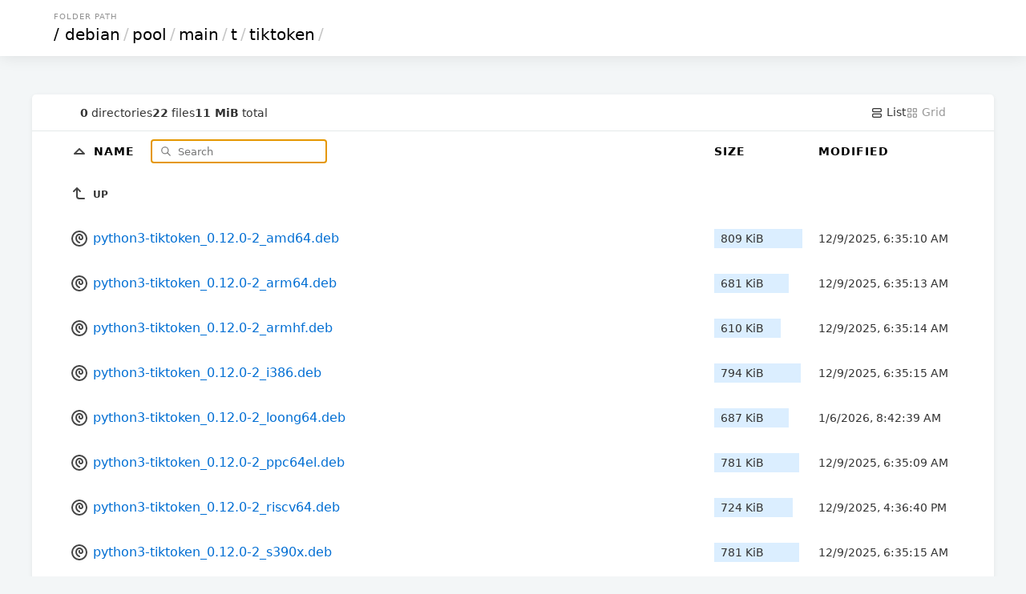

--- FILE ---
content_type: text/html; charset=utf-8
request_url: http://mirror.sjtu.edu.cn/debian/pool/main/t/tiktoken/
body_size: 9456
content:

<!DOCTYPE html>
<html>
	<head>
		<title>tiktoken</title>
		<link rel="canonical" href="/debian/pool/main/t/tiktoken/"  />
		<meta charset="utf-8">
		<meta name="color-scheme" content="light dark">
		<meta name="viewport" content="width=device-width, initial-scale=1.0">
<style nonce="979ff42a-323f-4d0a-a9e5-a8e9fdf3b721">
* { padding: 0; margin: 0; box-sizing: border-box; }

body {
	font-family: Inter, system-ui, sans-serif;
	font-size: 16px;
	text-rendering: optimizespeed;
	background-color: #f3f6f7;
	min-height: 100vh;
}

img,
svg {
	vertical-align: middle;
	z-index: 1;
}

img {
	max-width: 100%;
	max-height: 100%;
	border-radius: 5px;
}

td img {
	max-width: 1.5em;
	max-height: 2em;
	object-fit: cover;
}

body,
a,
svg,
.layout.current,
.layout.current svg,
.go-up {
	color: #333;
	text-decoration: none;
}

#layout-list, #layout-grid {
	cursor: pointer;
}

.wrapper {
	max-width: 1200px;
	margin-left: auto;
	margin-right: auto;
}

header,
.meta {
	padding-left: 5%;
	padding-right: 5%;
}

td a {
	color: #006ed3;
	text-decoration: none;
}

td a:hover {
	color: #0095e4;
}

td a:visited {
	color: #800080;
}

td a:visited:hover {
	color: #b900b9;
}

th:first-child,
td:first-child {
	width: 5%;
}

th:last-child,
td:last-child {
	width: 5%;
}

.size,
.timestamp {
	font-size: 14px;
}

.grid .size {
	font-size: 12px;
	margin-top: .5em;
	color: #496a84;
}

header {
	padding-top: 15px;
	padding-bottom: 15px;
	box-shadow: 0px 0px 20px 0px rgb(0 0 0 / 10%);
}

.breadcrumbs {
	text-transform: uppercase;
	font-size: 10px;
	letter-spacing: 1px;
	color: #939393;
	margin-bottom: 5px;
	padding-left: 3px;
}

h1 {
	font-size: 20px;
	font-family: Poppins, system-ui, sans-serif;
	font-weight: normal;
	white-space: nowrap;
	overflow-x: hidden;
	text-overflow: ellipsis;
	color: #c5c5c5;
}

h1 a,
th a {
	color: #000;
}

h1 a {
	padding: 0 3px;
	margin: 0 1px;
}

h1 a:hover {
	background: #ffffc4;
}

h1 a:first-child {
	margin: 0;
}

header,
main {
	background-color: white;
}

main {
	margin: 3em auto 0;
	border-radius: 5px;
	box-shadow: 0 2px 5px 1px rgb(0 0 0 / 5%);
}

.meta {
	display: flex;
	gap: 1em;
	font-size: 14px;
	border-bottom: 1px solid #e5e9ea;
	padding-top: 1em;
	padding-bottom: 1em;
}

#summary {
	display: flex;
	gap: 1em;
	align-items: center;
	margin-right: auto;
}

.filter-container {
	position: relative;
	display: inline-block;
	margin-left: 1em;
}

#search-icon {
	color: #777;
	position: absolute;
	height: 1em;
	top: .6em;
	left: .5em;
}

#filter {
	padding: .5em 1em .5em 2.5em;
	border: none;
	border: 1px solid #CCC;
	border-radius: 5px;
	font-family: inherit;
	position: relative;
	z-index: 2;
	background: none;
}

.layout,
.layout svg {
	color: #9a9a9a;
}

table {
	width: 100%;
	border-collapse: collapse;
}

tbody tr,
tbody tr a,
.entry a {
	transition: all .15s;
}

tbody tr:hover,
.grid .entry a:hover {
	background-color: #f4f9fd;
}

th,
td {
	text-align: left;
}

th {
	position: sticky;
	top: 0;
	background: white;
	white-space: nowrap;
	z-index: 2;
	text-transform: uppercase;
	font-size: 14px;
	letter-spacing: 1px;
	padding: .75em 0;
}

td {
	white-space: nowrap;
}

td:nth-child(2) {
	width: 75%;
}

td:nth-child(2) a {
	padding: 1em 0;
	display: block;
}

td:nth-child(3),
th:nth-child(3) {
	padding: 0 20px 0 20px;
	min-width: 150px;
}

td .go-up {
	text-transform: uppercase;
	font-size: 12px;
	font-weight: bold;
}

.name,
.go-up {
	word-break: break-all;
	overflow-wrap: break-word;
	white-space: pre-wrap;
}

.listing .icon-tabler {
	color: #454545;
}

.listing .icon-tabler-folder-filled {
	color: #ffb900 !important;
}

.sizebar {
	position: relative;
	padding: 0.25rem 0.5rem;
	display: flex;
}

.sizebar-bar {
	background-color: #dbeeff;
	position: absolute;
	top: 0;
	right: 0;
	bottom: 0;
	left: 0;
	z-index: 0;
	height: 100%;
	pointer-events: none;
}

.sizebar-text {
	position: relative;
	z-index: 1;
	overflow: hidden;
	text-overflow: ellipsis;
	white-space: nowrap;
}

.grid {
	display: grid;
	grid-template-columns: repeat(auto-fill, minmax(16em, 1fr));
	gap: 2px;
}

.grid .entry {
	position: relative;
	width: 100%;
}

.grid .entry a {
	display: flex;
	flex-direction: column;
	align-items: center;
	justify-content: center;
	padding: 1.5em;
	height: 100%;
}

.grid .entry svg {
	width: 75px;
	height: 75px;
}

.grid .entry img {
	max-height: 200px;
	object-fit: cover;
}

.grid .entry .name {
	margin-top: 1em;
}

footer {
	padding: 40px 20px;
	font-size: 12px;
	text-align: center;
}

.caddy-logo {
	display: inline-block;
	height: 2.5em;
	margin: 0 auto;
}

@media (max-width: 600px) {
	.hideable {
		display: none;
	}

	td:nth-child(2) {
		width: auto;
	}

	th:nth-child(3),
	td:nth-child(3) {
		padding-right: 5%;
		text-align: right;
	}

	h1 {
		color: #000;
	}

	h1 a {
		margin: 0;
	}

	#filter {
		max-width: 100px;
	}

	.grid .entry {
		max-width: initial;
	}
}


@media (prefers-color-scheme: dark) {
	html {
		background: black; /* overscroll */
	}

	body {
		background: linear-gradient(180deg, rgb(34 50 66) 0%, rgb(26 31 38) 100%);
		background-attachment: fixed;
	}

	body,
	a,
	svg,
	.layout.current,
	.layout.current svg,
	.go-up {
		color: #ccc;
	}

	h1 a,
	th a {
		color: white;
	}

	h1 {
		color: white;
	}

	h1 a:hover {
		background: hsl(213deg 100% 73% / 20%);
	}

	header,
	main,
	.grid .entry {
		background-color: #101720;
	}

	tbody tr:hover,
	.grid .entry a:hover {
		background-color: #162030;
		color: #fff;
	}

	th {
		background-color: #18212c;
	}

	td a,
	.listing .icon-tabler {
		color: #abc8e3;
	}

	td a:hover,
	td a:hover .icon-tabler {
		color: white;
	}

	td a:visited {
		color: #cd53cd;
	}

	td a:visited:hover {
		color: #f676f6;
	}

	#search-icon {
		color: #7798c4;
	}

	#filter {
		color: #ffffff;
		border: 1px solid #29435c;
	}

	.meta {
		border-bottom: 1px solid #222e3b;
	}

	.sizebar-bar {
		background-color: #1f3549;
	}

	.grid .entry a {
		background-color: #080b0f;
	}

	#Wordmark path,
	#R path {
		fill: #ccc !important;
	}
	#R circle {
		stroke: #ccc !important;
	}
}

</style>
</head>
<body>
	<header>
		<div class="wrapper">
			<div class="breadcrumbs">Folder Path</div>
				<h1>
					<a href="../../../../../">/</a><a href="../../../../">debian</a>/<a href="../../../">pool</a>/<a href="../../">main</a>/<a href="../">t</a>/<a href="">tiktoken</a>/
				</h1>
			</div>
		</header>
		<div class="wrapper">
			<main>
				<div class="meta">
					<div id="summary">
						<span class="meta-item">
							<b>0</b> directories
						</span>
						<span class="meta-item">
							<b>22</b> files
						</span>
						<span class="meta-item">
							<b>11 MiB</b> total
						</span>
					</div>
					<a id="layout-list" class='layoutcurrent'>
						<svg xmlns="http://www.w3.org/2000/svg" class="icon icon-tabler icon-tabler-layout-list" width="16" height="16" viewBox="0 0 24 24" stroke-width="2" stroke="currentColor" fill="none" stroke-linecap="round" stroke-linejoin="round">
							<path stroke="none" d="M0 0h24v24H0z" fill="none"/>
							<path d="M4 4m0 2a2 2 0 0 1 2 -2h12a2 2 0 0 1 2 2v2a2 2 0 0 1 -2 2h-12a2 2 0 0 1 -2 -2z"/>
							<path d="M4 14m0 2a2 2 0 0 1 2 -2h12a2 2 0 0 1 2 2v2a2 2 0 0 1 -2 2h-12a2 2 0 0 1 -2 -2z"/>
						</svg>
						List
					</a>
					<a id="layout-grid" class='layout'>
						<svg xmlns="http://www.w3.org/2000/svg" class="icon icon-tabler icon-tabler-layout-grid" width="16" height="16" viewBox="0 0 24 24" stroke-width="2" stroke="currentColor" fill="none" stroke-linecap="round" stroke-linejoin="round">
							<path stroke="none" d="M0 0h24v24H0z" fill="none"/>
							<path d="M4 4m0 1a1 1 0 0 1 1 -1h4a1 1 0 0 1 1 1v4a1 1 0 0 1 -1 1h-4a1 1 0 0 1 -1 -1z"/>
							<path d="M14 4m0 1a1 1 0 0 1 1 -1h4a1 1 0 0 1 1 1v4a1 1 0 0 1 -1 1h-4a1 1 0 0 1 -1 -1z"/>
							<path d="M4 14m0 1a1 1 0 0 1 1 -1h4a1 1 0 0 1 1 1v4a1 1 0 0 1 -1 1h-4a1 1 0 0 1 -1 -1z"/>
							<path d="M14 14m0 1a1 1 0 0 1 1 -1h4a1 1 0 0 1 1 1v4a1 1 0 0 1 -1 1h-4a1 1 0 0 1 -1 -1z"/>
						</svg>
						Grid
					</a>
				</div>
				<div class='listing'>
				<table aria-describedby="summary">
					<thead>
					<tr>
						<th></th>
						<th>
							<a href="?sort=namedirfirst&order=desc" class="icon">
								<svg xmlns="http://www.w3.org/2000/svg" class="icon icon-tabler icon-tabler-caret-up" width="24" height="24" viewBox="0 0 24 24" stroke-width="2" stroke="currentColor" fill="none" stroke-linecap="round" stroke-linejoin="round">
									<path stroke="none" d="M0 0h24v24H0z" fill="none"/>
									<path d="M18 14l-6 -6l-6 6h12"/>
								</svg>
							</a>
							<a href="?sort=name&order=asc">
								Name
							</a>

							<div class="filter-container">
								<svg id="search-icon" xmlns="http://www.w3.org/2000/svg" class="icon icon-tabler icon-tabler-search" width="24" height="24" viewBox="0 0 24 24" stroke-width="2" stroke="currentColor" fill="none" stroke-linecap="round" stroke-linejoin="round">
									<path stroke="none" d="M0 0h24v24H0z" fill="none"/>
									<path d="M10 10m-7 0a7 7 0 1 0 14 0a7 7 0 1 0 -14 0"/>
									<path d="M21 21l-6 -6"/>
								</svg>
								<input type="search" placeholder="Search" id="filter">
							</div>
						</th>
						<th>
							<a href="?sort=size&order=asc">
								Size
							</a>
						</th>
						<th class="hideable">
							<a href="?sort=time&order=asc">
								Modified
							</a>
						</th>
						<th class="hideable"></th>
					</tr>
					</thead>
					<tbody>
					<tr>
						<td></td>
						<td>
							<a href="..">
								<svg xmlns="http://www.w3.org/2000/svg" class="icon icon-tabler icon-tabler-corner-left-up" width="24" height="24" viewBox="0 0 24 24" stroke-width="2" stroke="currentColor" fill="none" stroke-linecap="round" stroke-linejoin="round">
									<path stroke="none" d="M0 0h24v24H0z" fill="none"/>
									<path d="M18 18h-6a3 3 0 0 1 -3 -3v-10l-4 4m8 0l-4 -4"/>
								</svg>
								<span class="go-up">Up</span>
							</a>
						</td>
						<td></td>
						<td class="hideable"></td>
						<td class="hideable"></td>
					</tr>
					<tr class="file">
						<td></td>
						<td>
							<a href="./python3-tiktoken_0.12.0-2_amd64.deb">
								
	<svg xmlns="http://www.w3.org/2000/svg" class="icon icon-tabler icon-tabler-brand-debian" width="24" height="24" viewBox="0 0 24 24" stroke-width="2" stroke="currentColor" fill="none" stroke-linecap="round" stroke-linejoin="round">
		<path stroke="none" d="M0 0h24v24H0z" fill="none"/>
		<path d="M12 17c-2.397 -.943 -4 -3.153 -4 -5.635c0 -2.19 1.039 -3.14 1.604 -3.595c2.646 -2.133 6.396 -.27 6.396 3.23c0 2.5 -2.905 2.121 -3.5 1.5c-.595 -.621 -1 -1.5 -.5 -2.5"/>
		<path d="M12 12m-9 0a9 9 0 1 0 18 0a9 9 0 1 0 -18 0"/>
	</svg>
								<span class="name">python3-tiktoken_0.12.0-2_amd64.deb</span>
							</a>
						</td>
						<td class="size" data-size="827980">
							<div class="sizebar">
								<div class="sizebar-bar"></div>
								<div class="sizebar-text">
									809 KiB
								</div>
							</div>
						</td>
						<td class="timestamp hideable">
							<time datetime="2025-12-09T06:35:10Z">12/09/2025 06:35:10 AM +00:00</time>
						</td>
						<td class="hideable"></td>
					</tr>
					<tr class="file">
						<td></td>
						<td>
							<a href="./python3-tiktoken_0.12.0-2_arm64.deb">
								
	<svg xmlns="http://www.w3.org/2000/svg" class="icon icon-tabler icon-tabler-brand-debian" width="24" height="24" viewBox="0 0 24 24" stroke-width="2" stroke="currentColor" fill="none" stroke-linecap="round" stroke-linejoin="round">
		<path stroke="none" d="M0 0h24v24H0z" fill="none"/>
		<path d="M12 17c-2.397 -.943 -4 -3.153 -4 -5.635c0 -2.19 1.039 -3.14 1.604 -3.595c2.646 -2.133 6.396 -.27 6.396 3.23c0 2.5 -2.905 2.121 -3.5 1.5c-.595 -.621 -1 -1.5 -.5 -2.5"/>
		<path d="M12 12m-9 0a9 9 0 1 0 18 0a9 9 0 1 0 -18 0"/>
	</svg>
								<span class="name">python3-tiktoken_0.12.0-2_arm64.deb</span>
							</a>
						</td>
						<td class="size" data-size="696952">
							<div class="sizebar">
								<div class="sizebar-bar"></div>
								<div class="sizebar-text">
									681 KiB
								</div>
							</div>
						</td>
						<td class="timestamp hideable">
							<time datetime="2025-12-09T06:35:13Z">12/09/2025 06:35:13 AM +00:00</time>
						</td>
						<td class="hideable"></td>
					</tr>
					<tr class="file">
						<td></td>
						<td>
							<a href="./python3-tiktoken_0.12.0-2_armhf.deb">
								
	<svg xmlns="http://www.w3.org/2000/svg" class="icon icon-tabler icon-tabler-brand-debian" width="24" height="24" viewBox="0 0 24 24" stroke-width="2" stroke="currentColor" fill="none" stroke-linecap="round" stroke-linejoin="round">
		<path stroke="none" d="M0 0h24v24H0z" fill="none"/>
		<path d="M12 17c-2.397 -.943 -4 -3.153 -4 -5.635c0 -2.19 1.039 -3.14 1.604 -3.595c2.646 -2.133 6.396 -.27 6.396 3.23c0 2.5 -2.905 2.121 -3.5 1.5c-.595 -.621 -1 -1.5 -.5 -2.5"/>
		<path d="M12 12m-9 0a9 9 0 1 0 18 0a9 9 0 1 0 -18 0"/>
	</svg>
								<span class="name">python3-tiktoken_0.12.0-2_armhf.deb</span>
							</a>
						</td>
						<td class="size" data-size="625184">
							<div class="sizebar">
								<div class="sizebar-bar"></div>
								<div class="sizebar-text">
									610 KiB
								</div>
							</div>
						</td>
						<td class="timestamp hideable">
							<time datetime="2025-12-09T06:35:14Z">12/09/2025 06:35:14 AM +00:00</time>
						</td>
						<td class="hideable"></td>
					</tr>
					<tr class="file">
						<td></td>
						<td>
							<a href="./python3-tiktoken_0.12.0-2_i386.deb">
								
	<svg xmlns="http://www.w3.org/2000/svg" class="icon icon-tabler icon-tabler-brand-debian" width="24" height="24" viewBox="0 0 24 24" stroke-width="2" stroke="currentColor" fill="none" stroke-linecap="round" stroke-linejoin="round">
		<path stroke="none" d="M0 0h24v24H0z" fill="none"/>
		<path d="M12 17c-2.397 -.943 -4 -3.153 -4 -5.635c0 -2.19 1.039 -3.14 1.604 -3.595c2.646 -2.133 6.396 -.27 6.396 3.23c0 2.5 -2.905 2.121 -3.5 1.5c-.595 -.621 -1 -1.5 -.5 -2.5"/>
		<path d="M12 12m-9 0a9 9 0 1 0 18 0a9 9 0 1 0 -18 0"/>
	</svg>
								<span class="name">python3-tiktoken_0.12.0-2_i386.deb</span>
							</a>
						</td>
						<td class="size" data-size="812620">
							<div class="sizebar">
								<div class="sizebar-bar"></div>
								<div class="sizebar-text">
									794 KiB
								</div>
							</div>
						</td>
						<td class="timestamp hideable">
							<time datetime="2025-12-09T06:35:15Z">12/09/2025 06:35:15 AM +00:00</time>
						</td>
						<td class="hideable"></td>
					</tr>
					<tr class="file">
						<td></td>
						<td>
							<a href="./python3-tiktoken_0.12.0-2_loong64.deb">
								
	<svg xmlns="http://www.w3.org/2000/svg" class="icon icon-tabler icon-tabler-brand-debian" width="24" height="24" viewBox="0 0 24 24" stroke-width="2" stroke="currentColor" fill="none" stroke-linecap="round" stroke-linejoin="round">
		<path stroke="none" d="M0 0h24v24H0z" fill="none"/>
		<path d="M12 17c-2.397 -.943 -4 -3.153 -4 -5.635c0 -2.19 1.039 -3.14 1.604 -3.595c2.646 -2.133 6.396 -.27 6.396 3.23c0 2.5 -2.905 2.121 -3.5 1.5c-.595 -.621 -1 -1.5 -.5 -2.5"/>
		<path d="M12 12m-9 0a9 9 0 1 0 18 0a9 9 0 1 0 -18 0"/>
	</svg>
								<span class="name">python3-tiktoken_0.12.0-2_loong64.deb</span>
							</a>
						</td>
						<td class="size" data-size="703616">
							<div class="sizebar">
								<div class="sizebar-bar"></div>
								<div class="sizebar-text">
									687 KiB
								</div>
							</div>
						</td>
						<td class="timestamp hideable">
							<time datetime="2026-01-06T08:42:39Z">01/06/2026 08:42:39 AM +00:00</time>
						</td>
						<td class="hideable"></td>
					</tr>
					<tr class="file">
						<td></td>
						<td>
							<a href="./python3-tiktoken_0.12.0-2_ppc64el.deb">
								
	<svg xmlns="http://www.w3.org/2000/svg" class="icon icon-tabler icon-tabler-brand-debian" width="24" height="24" viewBox="0 0 24 24" stroke-width="2" stroke="currentColor" fill="none" stroke-linecap="round" stroke-linejoin="round">
		<path stroke="none" d="M0 0h24v24H0z" fill="none"/>
		<path d="M12 17c-2.397 -.943 -4 -3.153 -4 -5.635c0 -2.19 1.039 -3.14 1.604 -3.595c2.646 -2.133 6.396 -.27 6.396 3.23c0 2.5 -2.905 2.121 -3.5 1.5c-.595 -.621 -1 -1.5 -.5 -2.5"/>
		<path d="M12 12m-9 0a9 9 0 1 0 18 0a9 9 0 1 0 -18 0"/>
	</svg>
								<span class="name">python3-tiktoken_0.12.0-2_ppc64el.deb</span>
							</a>
						</td>
						<td class="size" data-size="799984">
							<div class="sizebar">
								<div class="sizebar-bar"></div>
								<div class="sizebar-text">
									781 KiB
								</div>
							</div>
						</td>
						<td class="timestamp hideable">
							<time datetime="2025-12-09T06:35:09Z">12/09/2025 06:35:09 AM +00:00</time>
						</td>
						<td class="hideable"></td>
					</tr>
					<tr class="file">
						<td></td>
						<td>
							<a href="./python3-tiktoken_0.12.0-2_riscv64.deb">
								
	<svg xmlns="http://www.w3.org/2000/svg" class="icon icon-tabler icon-tabler-brand-debian" width="24" height="24" viewBox="0 0 24 24" stroke-width="2" stroke="currentColor" fill="none" stroke-linecap="round" stroke-linejoin="round">
		<path stroke="none" d="M0 0h24v24H0z" fill="none"/>
		<path d="M12 17c-2.397 -.943 -4 -3.153 -4 -5.635c0 -2.19 1.039 -3.14 1.604 -3.595c2.646 -2.133 6.396 -.27 6.396 3.23c0 2.5 -2.905 2.121 -3.5 1.5c-.595 -.621 -1 -1.5 -.5 -2.5"/>
		<path d="M12 12m-9 0a9 9 0 1 0 18 0a9 9 0 1 0 -18 0"/>
	</svg>
								<span class="name">python3-tiktoken_0.12.0-2_riscv64.deb</span>
							</a>
						</td>
						<td class="size" data-size="741032">
							<div class="sizebar">
								<div class="sizebar-bar"></div>
								<div class="sizebar-text">
									724 KiB
								</div>
							</div>
						</td>
						<td class="timestamp hideable">
							<time datetime="2025-12-09T16:36:40Z">12/09/2025 04:36:40 PM +00:00</time>
						</td>
						<td class="hideable"></td>
					</tr>
					<tr class="file">
						<td></td>
						<td>
							<a href="./python3-tiktoken_0.12.0-2_s390x.deb">
								
	<svg xmlns="http://www.w3.org/2000/svg" class="icon icon-tabler icon-tabler-brand-debian" width="24" height="24" viewBox="0 0 24 24" stroke-width="2" stroke="currentColor" fill="none" stroke-linecap="round" stroke-linejoin="round">
		<path stroke="none" d="M0 0h24v24H0z" fill="none"/>
		<path d="M12 17c-2.397 -.943 -4 -3.153 -4 -5.635c0 -2.19 1.039 -3.14 1.604 -3.595c2.646 -2.133 6.396 -.27 6.396 3.23c0 2.5 -2.905 2.121 -3.5 1.5c-.595 -.621 -1 -1.5 -.5 -2.5"/>
		<path d="M12 12m-9 0a9 9 0 1 0 18 0a9 9 0 1 0 -18 0"/>
	</svg>
								<span class="name">python3-tiktoken_0.12.0-2_s390x.deb</span>
							</a>
						</td>
						<td class="size" data-size="799656">
							<div class="sizebar">
								<div class="sizebar-bar"></div>
								<div class="sizebar-text">
									781 KiB
								</div>
							</div>
						</td>
						<td class="timestamp hideable">
							<time datetime="2025-12-09T06:35:15Z">12/09/2025 06:35:15 AM +00:00</time>
						</td>
						<td class="hideable"></td>
					</tr>
					<tr class="file">
						<td></td>
						<td>
							<a href="./python3-tiktoken_0.9.0-1+b1_amd64.deb">
								
	<svg xmlns="http://www.w3.org/2000/svg" class="icon icon-tabler icon-tabler-brand-debian" width="24" height="24" viewBox="0 0 24 24" stroke-width="2" stroke="currentColor" fill="none" stroke-linecap="round" stroke-linejoin="round">
		<path stroke="none" d="M0 0h24v24H0z" fill="none"/>
		<path d="M12 17c-2.397 -.943 -4 -3.153 -4 -5.635c0 -2.19 1.039 -3.14 1.604 -3.595c2.646 -2.133 6.396 -.27 6.396 3.23c0 2.5 -2.905 2.121 -3.5 1.5c-.595 -.621 -1 -1.5 -.5 -2.5"/>
		<path d="M12 12m-9 0a9 9 0 1 0 18 0a9 9 0 1 0 -18 0"/>
	</svg>
								<span class="name">python3-tiktoken_0.9.0-1+b1_amd64.deb</span>
							</a>
						</td>
						<td class="size" data-size="687908">
							<div class="sizebar">
								<div class="sizebar-bar"></div>
								<div class="sizebar-text">
									672 KiB
								</div>
							</div>
						</td>
						<td class="timestamp hideable">
							<time datetime="2025-02-26T21:42:06Z">02/26/2025 09:42:06 PM +00:00</time>
						</td>
						<td class="hideable"></td>
					</tr>
					<tr class="file">
						<td></td>
						<td>
							<a href="./python3-tiktoken_0.9.0-1+b1_arm64.deb">
								
	<svg xmlns="http://www.w3.org/2000/svg" class="icon icon-tabler icon-tabler-brand-debian" width="24" height="24" viewBox="0 0 24 24" stroke-width="2" stroke="currentColor" fill="none" stroke-linecap="round" stroke-linejoin="round">
		<path stroke="none" d="M0 0h24v24H0z" fill="none"/>
		<path d="M12 17c-2.397 -.943 -4 -3.153 -4 -5.635c0 -2.19 1.039 -3.14 1.604 -3.595c2.646 -2.133 6.396 -.27 6.396 3.23c0 2.5 -2.905 2.121 -3.5 1.5c-.595 -.621 -1 -1.5 -.5 -2.5"/>
		<path d="M12 12m-9 0a9 9 0 1 0 18 0a9 9 0 1 0 -18 0"/>
	</svg>
								<span class="name">python3-tiktoken_0.9.0-1+b1_arm64.deb</span>
							</a>
						</td>
						<td class="size" data-size="581808">
							<div class="sizebar">
								<div class="sizebar-bar"></div>
								<div class="sizebar-text">
									568 KiB
								</div>
							</div>
						</td>
						<td class="timestamp hideable">
							<time datetime="2025-02-26T22:34:54Z">02/26/2025 10:34:54 PM +00:00</time>
						</td>
						<td class="hideable"></td>
					</tr>
					<tr class="file">
						<td></td>
						<td>
							<a href="./python3-tiktoken_0.9.0-1+b1_armel.deb">
								
	<svg xmlns="http://www.w3.org/2000/svg" class="icon icon-tabler icon-tabler-brand-debian" width="24" height="24" viewBox="0 0 24 24" stroke-width="2" stroke="currentColor" fill="none" stroke-linecap="round" stroke-linejoin="round">
		<path stroke="none" d="M0 0h24v24H0z" fill="none"/>
		<path d="M12 17c-2.397 -.943 -4 -3.153 -4 -5.635c0 -2.19 1.039 -3.14 1.604 -3.595c2.646 -2.133 6.396 -.27 6.396 3.23c0 2.5 -2.905 2.121 -3.5 1.5c-.595 -.621 -1 -1.5 -.5 -2.5"/>
		<path d="M12 12m-9 0a9 9 0 1 0 18 0a9 9 0 1 0 -18 0"/>
	</svg>
								<span class="name">python3-tiktoken_0.9.0-1+b1_armel.deb</span>
							</a>
						</td>
						<td class="size" data-size="562412">
							<div class="sizebar">
								<div class="sizebar-bar"></div>
								<div class="sizebar-text">
									549 KiB
								</div>
							</div>
						</td>
						<td class="timestamp hideable">
							<time datetime="2025-02-27T19:44:47Z">02/27/2025 07:44:47 PM +00:00</time>
						</td>
						<td class="hideable"></td>
					</tr>
					<tr class="file">
						<td></td>
						<td>
							<a href="./python3-tiktoken_0.9.0-1+b1_armhf.deb">
								
	<svg xmlns="http://www.w3.org/2000/svg" class="icon icon-tabler icon-tabler-brand-debian" width="24" height="24" viewBox="0 0 24 24" stroke-width="2" stroke="currentColor" fill="none" stroke-linecap="round" stroke-linejoin="round">
		<path stroke="none" d="M0 0h24v24H0z" fill="none"/>
		<path d="M12 17c-2.397 -.943 -4 -3.153 -4 -5.635c0 -2.19 1.039 -3.14 1.604 -3.595c2.646 -2.133 6.396 -.27 6.396 3.23c0 2.5 -2.905 2.121 -3.5 1.5c-.595 -.621 -1 -1.5 -.5 -2.5"/>
		<path d="M12 12m-9 0a9 9 0 1 0 18 0a9 9 0 1 0 -18 0"/>
	</svg>
								<span class="name">python3-tiktoken_0.9.0-1+b1_armhf.deb</span>
							</a>
						</td>
						<td class="size" data-size="554020">
							<div class="sizebar">
								<div class="sizebar-bar"></div>
								<div class="sizebar-text">
									541 KiB
								</div>
							</div>
						</td>
						<td class="timestamp hideable">
							<time datetime="2025-02-27T01:38:31Z">02/27/2025 01:38:31 AM +00:00</time>
						</td>
						<td class="hideable"></td>
					</tr>
					<tr class="file">
						<td></td>
						<td>
							<a href="./python3-tiktoken_0.9.0-1+b1_i386.deb">
								
	<svg xmlns="http://www.w3.org/2000/svg" class="icon icon-tabler icon-tabler-brand-debian" width="24" height="24" viewBox="0 0 24 24" stroke-width="2" stroke="currentColor" fill="none" stroke-linecap="round" stroke-linejoin="round">
		<path stroke="none" d="M0 0h24v24H0z" fill="none"/>
		<path d="M12 17c-2.397 -.943 -4 -3.153 -4 -5.635c0 -2.19 1.039 -3.14 1.604 -3.595c2.646 -2.133 6.396 -.27 6.396 3.23c0 2.5 -2.905 2.121 -3.5 1.5c-.595 -.621 -1 -1.5 -.5 -2.5"/>
		<path d="M12 12m-9 0a9 9 0 1 0 18 0a9 9 0 1 0 -18 0"/>
	</svg>
								<span class="name">python3-tiktoken_0.9.0-1+b1_i386.deb</span>
							</a>
						</td>
						<td class="size" data-size="680300">
							<div class="sizebar">
								<div class="sizebar-bar"></div>
								<div class="sizebar-text">
									664 KiB
								</div>
							</div>
						</td>
						<td class="timestamp hideable">
							<time datetime="2025-02-26T22:34:47Z">02/26/2025 10:34:47 PM +00:00</time>
						</td>
						<td class="hideable"></td>
					</tr>
					<tr class="file">
						<td></td>
						<td>
							<a href="./python3-tiktoken_0.9.0-1+b1_ppc64el.deb">
								
	<svg xmlns="http://www.w3.org/2000/svg" class="icon icon-tabler icon-tabler-brand-debian" width="24" height="24" viewBox="0 0 24 24" stroke-width="2" stroke="currentColor" fill="none" stroke-linecap="round" stroke-linejoin="round">
		<path stroke="none" d="M0 0h24v24H0z" fill="none"/>
		<path d="M12 17c-2.397 -.943 -4 -3.153 -4 -5.635c0 -2.19 1.039 -3.14 1.604 -3.595c2.646 -2.133 6.396 -.27 6.396 3.23c0 2.5 -2.905 2.121 -3.5 1.5c-.595 -.621 -1 -1.5 -.5 -2.5"/>
		<path d="M12 12m-9 0a9 9 0 1 0 18 0a9 9 0 1 0 -18 0"/>
	</svg>
								<span class="name">python3-tiktoken_0.9.0-1+b1_ppc64el.deb</span>
							</a>
						</td>
						<td class="size" data-size="661112">
							<div class="sizebar">
								<div class="sizebar-bar"></div>
								<div class="sizebar-text">
									646 KiB
								</div>
							</div>
						</td>
						<td class="timestamp hideable">
							<time datetime="2025-02-26T20:37:19Z">02/26/2025 08:37:19 PM +00:00</time>
						</td>
						<td class="hideable"></td>
					</tr>
					<tr class="file">
						<td></td>
						<td>
							<a href="./python3-tiktoken_0.9.0-1+b1_riscv64.deb">
								
	<svg xmlns="http://www.w3.org/2000/svg" class="icon icon-tabler icon-tabler-brand-debian" width="24" height="24" viewBox="0 0 24 24" stroke-width="2" stroke="currentColor" fill="none" stroke-linecap="round" stroke-linejoin="round">
		<path stroke="none" d="M0 0h24v24H0z" fill="none"/>
		<path d="M12 17c-2.397 -.943 -4 -3.153 -4 -5.635c0 -2.19 1.039 -3.14 1.604 -3.595c2.646 -2.133 6.396 -.27 6.396 3.23c0 2.5 -2.905 2.121 -3.5 1.5c-.595 -.621 -1 -1.5 -.5 -2.5"/>
		<path d="M12 12m-9 0a9 9 0 1 0 18 0a9 9 0 1 0 -18 0"/>
	</svg>
								<span class="name">python3-tiktoken_0.9.0-1+b1_riscv64.deb</span>
							</a>
						</td>
						<td class="size" data-size="621092">
							<div class="sizebar">
								<div class="sizebar-bar"></div>
								<div class="sizebar-text">
									606 KiB
								</div>
							</div>
						</td>
						<td class="timestamp hideable">
							<time datetime="2025-02-28T17:10:14Z">02/28/2025 05:10:14 PM +00:00</time>
						</td>
						<td class="hideable"></td>
					</tr>
					<tr class="file">
						<td></td>
						<td>
							<a href="./python3-tiktoken_0.9.0-1+b1_s390x.deb">
								
	<svg xmlns="http://www.w3.org/2000/svg" class="icon icon-tabler icon-tabler-brand-debian" width="24" height="24" viewBox="0 0 24 24" stroke-width="2" stroke="currentColor" fill="none" stroke-linecap="round" stroke-linejoin="round">
		<path stroke="none" d="M0 0h24v24H0z" fill="none"/>
		<path d="M12 17c-2.397 -.943 -4 -3.153 -4 -5.635c0 -2.19 1.039 -3.14 1.604 -3.595c2.646 -2.133 6.396 -.27 6.396 3.23c0 2.5 -2.905 2.121 -3.5 1.5c-.595 -.621 -1 -1.5 -.5 -2.5"/>
		<path d="M12 12m-9 0a9 9 0 1 0 18 0a9 9 0 1 0 -18 0"/>
	</svg>
								<span class="name">python3-tiktoken_0.9.0-1+b1_s390x.deb</span>
							</a>
						</td>
						<td class="size" data-size="673316">
							<div class="sizebar">
								<div class="sizebar-bar"></div>
								<div class="sizebar-text">
									658 KiB
								</div>
							</div>
						</td>
						<td class="timestamp hideable">
							<time datetime="2025-02-28T08:29:50Z">02/28/2025 08:29:50 AM +00:00</time>
						</td>
						<td class="hideable"></td>
					</tr>
					<tr class="file">
						<td></td>
						<td>
							<a href="./tiktoken_0.12.0-2.debian.tar.xz">
								
	<svg xmlns="http://www.w3.org/2000/svg" class="icon icon-tabler icon-tabler-file-zip" width="24" height="24" viewBox="0 0 24 24" stroke-width="2" stroke="currentColor" fill="none" stroke-linecap="round" stroke-linejoin="round">
		<path stroke="none" d="M0 0h24v24H0z" fill="none"/>
		<path d="M6 20.735a2 2 0 0 1 -1 -1.735v-14a2 2 0 0 1 2 -2h7l5 5v11a2 2 0 0 1 -2 2h-1"/>
		<path d="M11 17a2 2 0 0 1 2 2v2a1 1 0 0 1 -1 1h-2a1 1 0 0 1 -1 -1v-2a2 2 0 0 1 2 -2z"/>
		<path d="M11 5l-1 0"/>
		<path d="M13 7l-1 0"/>
		<path d="M11 9l-1 0"/>
		<path d="M13 11l-1 0"/>
		<path d="M11 13l-1 0"/>
		<path d="M13 15l-1 0"/>
	</svg>
								<span class="name">tiktoken_0.12.0-2.debian.tar.xz</span>
							</a>
						</td>
						<td class="size" data-size="4036">
							<div class="sizebar">
								<div class="sizebar-bar"></div>
								<div class="sizebar-text">
									3.9 KiB
								</div>
							</div>
						</td>
						<td class="timestamp hideable">
							<time datetime="2025-12-09T06:10:04Z">12/09/2025 06:10:04 AM +00:00</time>
						</td>
						<td class="hideable"></td>
					</tr>
					<tr class="file">
						<td></td>
						<td>
							<a href="./tiktoken_0.12.0-2.dsc">
								
		<svg xmlns="http://www.w3.org/2000/svg" class="icon icon-tabler icon-tabler-file" width="24" height="24" viewBox="0 0 24 24" stroke-width="2" stroke="currentColor" fill="none" stroke-linecap="round" stroke-linejoin="round">
			<path stroke="none" d="M0 0h24v24H0z" fill="none"/>
			<path d="M14 3v4a1 1 0 0 0 1 1h4"/>
			<path d="M17 21h-10a2 2 0 0 1 -2 -2v-14a2 2 0 0 1 2 -2h7l5 5v11a2 2 0 0 1 -2 2z"/>
		</svg>
								<span class="name">tiktoken_0.12.0-2.dsc</span>
							</a>
						</td>
						<td class="size" data-size="2263">
							<div class="sizebar">
								<div class="sizebar-bar"></div>
								<div class="sizebar-text">
									2.2 KiB
								</div>
							</div>
						</td>
						<td class="timestamp hideable">
							<time datetime="2025-12-09T06:10:04Z">12/09/2025 06:10:04 AM +00:00</time>
						</td>
						<td class="hideable"></td>
					</tr>
					<tr class="file">
						<td></td>
						<td>
							<a href="./tiktoken_0.12.0.orig.tar.gz">
								
	<svg xmlns="http://www.w3.org/2000/svg" class="icon icon-tabler icon-tabler-file-zip" width="24" height="24" viewBox="0 0 24 24" stroke-width="2" stroke="currentColor" fill="none" stroke-linecap="round" stroke-linejoin="round">
		<path stroke="none" d="M0 0h24v24H0z" fill="none"/>
		<path d="M6 20.735a2 2 0 0 1 -1 -1.735v-14a2 2 0 0 1 2 -2h7l5 5v11a2 2 0 0 1 -2 2h-1"/>
		<path d="M11 17a2 2 0 0 1 2 2v2a1 1 0 0 1 -1 1h-2a1 1 0 0 1 -1 -1v-2a2 2 0 0 1 2 -2z"/>
		<path d="M11 5l-1 0"/>
		<path d="M13 7l-1 0"/>
		<path d="M11 9l-1 0"/>
		<path d="M13 11l-1 0"/>
		<path d="M11 13l-1 0"/>
		<path d="M13 15l-1 0"/>
	</svg>
								<span class="name">tiktoken_0.12.0.orig.tar.gz</span>
							</a>
						</td>
						<td class="size" data-size="34324">
							<div class="sizebar">
								<div class="sizebar-bar"></div>
								<div class="sizebar-text">
									34 KiB
								</div>
							</div>
						</td>
						<td class="timestamp hideable">
							<time datetime="2025-10-23T13:17:14Z">10/23/2025 01:17:14 PM +00:00</time>
						</td>
						<td class="hideable"></td>
					</tr>
					<tr class="file">
						<td></td>
						<td>
							<a href="./tiktoken_0.9.0-1.debian.tar.xz">
								
	<svg xmlns="http://www.w3.org/2000/svg" class="icon icon-tabler icon-tabler-file-zip" width="24" height="24" viewBox="0 0 24 24" stroke-width="2" stroke="currentColor" fill="none" stroke-linecap="round" stroke-linejoin="round">
		<path stroke="none" d="M0 0h24v24H0z" fill="none"/>
		<path d="M6 20.735a2 2 0 0 1 -1 -1.735v-14a2 2 0 0 1 2 -2h7l5 5v11a2 2 0 0 1 -2 2h-1"/>
		<path d="M11 17a2 2 0 0 1 2 2v2a1 1 0 0 1 -1 1h-2a1 1 0 0 1 -1 -1v-2a2 2 0 0 1 2 -2z"/>
		<path d="M11 5l-1 0"/>
		<path d="M13 7l-1 0"/>
		<path d="M11 9l-1 0"/>
		<path d="M13 11l-1 0"/>
		<path d="M11 13l-1 0"/>
		<path d="M13 15l-1 0"/>
	</svg>
								<span class="name">tiktoken_0.9.0-1.debian.tar.xz</span>
							</a>
						</td>
						<td class="size" data-size="4012">
							<div class="sizebar">
								<div class="sizebar-bar"></div>
								<div class="sizebar-text">
									3.9 KiB
								</div>
							</div>
						</td>
						<td class="timestamp hideable">
							<time datetime="2025-02-21T11:27:22Z">02/21/2025 11:27:22 AM +00:00</time>
						</td>
						<td class="hideable"></td>
					</tr>
					<tr class="file">
						<td></td>
						<td>
							<a href="./tiktoken_0.9.0-1.dsc">
								
		<svg xmlns="http://www.w3.org/2000/svg" class="icon icon-tabler icon-tabler-file" width="24" height="24" viewBox="0 0 24 24" stroke-width="2" stroke="currentColor" fill="none" stroke-linecap="round" stroke-linejoin="round">
			<path stroke="none" d="M0 0h24v24H0z" fill="none"/>
			<path d="M14 3v4a1 1 0 0 0 1 1h4"/>
			<path d="M17 21h-10a2 2 0 0 1 -2 -2v-14a2 2 0 0 1 2 -2h7l5 5v11a2 2 0 0 1 -2 2z"/>
		</svg>
								<span class="name">tiktoken_0.9.0-1.dsc</span>
							</a>
						</td>
						<td class="size" data-size="2256">
							<div class="sizebar">
								<div class="sizebar-bar"></div>
								<div class="sizebar-text">
									2.2 KiB
								</div>
							</div>
						</td>
						<td class="timestamp hideable">
							<time datetime="2025-02-21T11:27:22Z">02/21/2025 11:27:22 AM +00:00</time>
						</td>
						<td class="hideable"></td>
					</tr>
					<tr class="file">
						<td></td>
						<td>
							<a href="./tiktoken_0.9.0.orig.tar.gz">
								
	<svg xmlns="http://www.w3.org/2000/svg" class="icon icon-tabler icon-tabler-file-zip" width="24" height="24" viewBox="0 0 24 24" stroke-width="2" stroke="currentColor" fill="none" stroke-linecap="round" stroke-linejoin="round">
		<path stroke="none" d="M0 0h24v24H0z" fill="none"/>
		<path d="M6 20.735a2 2 0 0 1 -1 -1.735v-14a2 2 0 0 1 2 -2h7l5 5v11a2 2 0 0 1 -2 2h-1"/>
		<path d="M11 17a2 2 0 0 1 2 2v2a1 1 0 0 1 -1 1h-2a1 1 0 0 1 -1 -1v-2a2 2 0 0 1 2 -2z"/>
		<path d="M11 5l-1 0"/>
		<path d="M13 7l-1 0"/>
		<path d="M11 9l-1 0"/>
		<path d="M13 11l-1 0"/>
		<path d="M11 13l-1 0"/>
		<path d="M13 15l-1 0"/>
	</svg>
								<span class="name">tiktoken_0.9.0.orig.tar.gz</span>
							</a>
						</td>
						<td class="size" data-size="32479">
							<div class="sizebar">
								<div class="sizebar-bar"></div>
								<div class="sizebar-text">
									32 KiB
								</div>
							</div>
						</td>
						<td class="timestamp hideable">
							<time datetime="2025-02-21T11:27:22Z">02/21/2025 11:27:22 AM +00:00</time>
						</td>
						<td class="hideable"></td>
					</tr>
					</tbody>
				</table>
			</div>
			</main>
		</div>
		<footer>
			Served with
			<a rel="noopener noreferrer" href="https://caddyserver.com">
				<svg class="caddy-logo" viewBox="0 0 379 114" version="1.1" xmlns="http://www.w3.org/2000/svg" xmlns:xlink="http://www.w3.org/1999/xlink" xml:space="preserve" xmlns:serif="http://www.serif.com/" fill-rule="evenodd" clip-rule="evenodd" stroke-linecap="round" stroke-linejoin="round">
					<g transform="matrix(1,0,0,1,-1982.99,-530.985)">
						<g transform="matrix(1.16548,0,0,1.10195,1823.12,393.466)">
							<g transform="matrix(1,0,0,1,0.233052,1.17986)">
								<g id="Icon" transform="matrix(0.858013,0,0,0.907485,-3224.99,-1435.83)">
									<g>
										<g transform="matrix(-0.191794,-0.715786,0.715786,-0.191794,4329.14,4673.64)">
											<path d="M3901.56,610.734C3893.53,610.261 3886.06,608.1 3879.2,604.877C3872.24,601.608 3866.04,597.093 3860.8,591.633C3858.71,589.457 3856.76,587.149 3854.97,584.709C3853.2,582.281 3851.57,579.733 3850.13,577.066C3845.89,569.224 3843.21,560.381 3842.89,550.868C3842.57,543.321 3843.64,536.055 3845.94,529.307C3848.37,522.203 3852.08,515.696 3856.83,510.049L3855.79,509.095C3850.39,514.54 3846.02,520.981 3842.9,528.125C3839.84,535.125 3838.03,542.781 3837.68,550.868C3837.34,561.391 3839.51,571.425 3843.79,580.306C3845.27,583.38 3847.03,586.304 3849.01,589.049C3851.01,591.806 3853.24,594.39 3855.69,596.742C3861.75,602.568 3869,607.19 3877.03,610.1C3884.66,612.867 3892.96,614.059 3901.56,613.552L3901.56,610.734Z" fill="rgb(0,144,221)"/>
										</g>
										<g transform="matrix(-0.191794,-0.715786,0.715786,-0.191794,4329.14,4673.64)">
											<path d="M3875.69,496.573C3879.62,494.538 3883.8,492.897 3888.2,491.786C3892.49,490.704 3896.96,490.124 3901.56,490.032C3903.82,490.13 3906.03,490.332 3908.21,490.688C3917.13,492.147 3925.19,495.814 3932.31,500.683C3936.13,503.294 3939.59,506.335 3942.81,509.619C3947.09,513.98 3950.89,518.816 3953.85,524.232C3958.2,532.197 3960.96,541.186 3961.32,550.868C3961.61,558.748 3960.46,566.345 3957.88,573.322C3956.09,578.169 3953.7,582.753 3950.66,586.838C3947.22,591.461 3942.96,595.427 3938.27,598.769C3933.66,602.055 3928.53,604.619 3923.09,606.478C3922.37,606.721 3921.6,606.805 3920.93,607.167C3920.42,607.448 3920.14,607.854 3919.69,608.224L3920.37,610.389C3920.98,610.432 3921.47,610.573 3922.07,610.474C3922.86,610.344 3923.55,609.883 3924.28,609.566C3931.99,606.216 3938.82,601.355 3944.57,595.428C3947.02,592.903 3949.25,590.174 3951.31,587.319C3953.59,584.168 3955.66,580.853 3957.43,577.348C3961.47,569.34 3964.01,560.422 3964.36,550.868C3964.74,540.511 3962.66,530.628 3958.48,521.868C3955.57,515.775 3951.72,510.163 3946.95,505.478C3943.37,501.962 3939.26,498.99 3934.84,496.562C3926.88,492.192 3917.87,489.76 3908.37,489.229C3906.12,489.104 3903.86,489.054 3901.56,489.154C3896.87,489.06 3892.3,489.519 3887.89,490.397C3883.3,491.309 3878.89,492.683 3874.71,494.525L3875.69,496.573Z" fill="rgb(0,144,221)"/>
										</g>
									</g>
									<g>
										<g transform="matrix(-3.37109,-0.514565,0.514565,-3.37109,4078.07,1806.88)">
											<path d="M22,12C22,10.903 21.097,10 20,10C19.421,10 18.897,10.251 18.53,10.649C18.202,11.006 18,11.481 18,12C18,13.097 18.903,14 20,14C21.097,14 22,13.097 22,12Z" fill="none" fill-rule="nonzero" stroke="rgb(0,144,221)" stroke-width="1.05px"/>
										</g>
										<g transform="matrix(-5.33921,-5.26159,-3.12106,-6.96393,4073.87,1861.55)">
											<path d="M10.315,5.333C10.315,5.333 9.748,5.921 9.03,6.673C7.768,7.995 6.054,9.805 6.054,9.805L6.237,9.86C6.237,9.86 8.045,8.077 9.36,6.771C10.107,6.028 10.689,5.444 10.689,5.444L10.315,5.333Z" fill="rgb(0,144,221)"/>
										</g>
									</g>
									<g id="Padlock" transform="matrix(3.11426,0,0,3.11426,3938.31,1737.25)">
										<g>
											<path d="M9.876,21L18.162,21C18.625,21 19,20.625 19,20.162L19,11.838C19,11.375 18.625,11 18.162,11L5.838,11C5.375,11 5,11.375 5,11.838L5,16.758" fill="none" stroke="rgb(34,182,56)" stroke-width="1.89px" stroke-linecap="butt" stroke-linejoin="miter"/>
											<path d="M8,11L8,7C8,4.806 9.806,3 12,3C14.194,3 16,4.806 16,7L16,11" fill="none" fill-rule="nonzero" stroke="rgb(34,182,56)" stroke-width="1.89px"/>
										</g>
									</g>
									<g>
										<g transform="matrix(5.30977,0.697415,-0.697415,5.30977,3852.72,1727.97)">
											<path d="M22,12C22,11.659 21.913,11.337 21.76,11.055C21.421,10.429 20.756,10 20,10C18.903,10 18,10.903 18,12C18,13.097 18.903,14 20,14C21.097,14 22,13.097 22,12Z" fill="none" fill-rule="nonzero" stroke="rgb(0,144,221)" stroke-width="0.98px"/>
										</g>
										<g transform="matrix(4.93114,2.49604,1.11018,5.44847,3921.41,1726.72)">
											<path d="M8.902,6.77C8.902,6.77 7.235,8.253 6.027,9.366C5.343,9.996 4.819,10.502 4.819,10.502L5.52,11.164C5.52,11.164 6.021,10.637 6.646,9.951C7.749,8.739 9.219,7.068 9.219,7.068L8.902,6.77Z" fill="rgb(0,144,221)"/>
										</g>
									</g>
								</g>
								<g id="Text">
									<g id="Wordmark" transform="matrix(1.32271,0,0,2.60848,-899.259,-791.691)">
										<g id="y" transform="matrix(0.50291,0,0,0.281607,905.533,304.987)">
											<path d="M192.152,286.875L202.629,268.64C187.804,270.106 183.397,265.779 180.143,263.391C176.888,261.004 174.362,257.99 172.563,254.347C170.765,250.705 169.866,246.691 169.866,242.305L169.866,208.107L183.21,208.107L183.21,242.213C183.21,245.188 183.896,247.822 185.268,250.116C186.64,252.41 188.465,254.197 190.743,255.475C193.022,256.754 195.501,257.393 198.182,257.393C200.894,257.393 203.393,256.75 205.68,255.463C207.966,254.177 209.799,252.391 211.178,250.105C212.558,247.818 213.248,245.188 213.248,242.213L213.248,208.107L226.545,208.107L226.545,242.305C226.545,246.707 225.378,258.46 218.079,268.64C215.735,271.909 207.835,286.875 207.835,286.875L192.152,286.875Z" fill="rgb(47,47,47)" fill-rule="nonzero"/>
										</g>
										<g id="add" transform="matrix(0.525075,0,0,0.281607,801.871,304.987)">
											<g transform="matrix(116.242,0,0,116.242,161.846,267.39)">
												<path d="M0.276,0.012C0.227,0.012 0.186,0 0.15,-0.024C0.115,-0.048 0.088,-0.08 0.069,-0.12C0.05,-0.161 0.04,-0.205 0.04,-0.254C0.04,-0.305 0.051,-0.35 0.072,-0.39C0.094,-0.431 0.125,-0.463 0.165,-0.487C0.205,-0.51 0.254,-0.522 0.31,-0.522C0.366,-0.522 0.413,-0.51 0.452,-0.486C0.491,-0.463 0.521,-0.431 0.542,-0.39C0.562,-0.35 0.573,-0.305 0.573,-0.256L0.573,-0L0.458,-0L0.458,-0.095L0.456,-0.095C0.446,-0.076 0.433,-0.058 0.417,-0.042C0.401,-0.026 0.381,-0.013 0.358,-0.003C0.335,0.007 0.307,0.012 0.276,0.012ZM0.307,-0.086C0.337,-0.086 0.363,-0.093 0.386,-0.108C0.408,-0.123 0.426,-0.144 0.438,-0.17C0.45,-0.195 0.456,-0.224 0.456,-0.256C0.456,-0.288 0.45,-0.317 0.438,-0.342C0.426,-0.367 0.409,-0.387 0.387,-0.402C0.365,-0.417 0.338,-0.424 0.308,-0.424C0.276,-0.424 0.249,-0.417 0.226,-0.402C0.204,-0.387 0.186,-0.366 0.174,-0.341C0.162,-0.315 0.156,-0.287 0.156,-0.255C0.156,-0.224 0.162,-0.195 0.174,-0.169C0.186,-0.144 0.203,-0.123 0.226,-0.108C0.248,-0.093 0.275,-0.086 0.307,-0.086Z" fill="rgb(47,47,47)" fill-rule="nonzero"/>
											</g>
											<g transform="matrix(116.242,0,0,116.242,226.592,267.39)">
												<path d="M0.306,0.012C0.265,0.012 0.229,0.006 0.196,-0.008C0.163,-0.021 0.135,-0.039 0.112,-0.064C0.089,-0.088 0.071,-0.117 0.059,-0.151C0.046,-0.185 0.04,-0.222 0.04,-0.263C0.04,-0.315 0.051,-0.36 0.072,-0.399C0.093,-0.437 0.122,-0.468 0.159,-0.489C0.196,-0.511 0.239,-0.522 0.287,-0.522C0.311,-0.522 0.333,-0.518 0.355,-0.511C0.377,-0.504 0.396,-0.493 0.413,-0.48C0.431,-0.466 0.445,-0.451 0.455,-0.433L0.456,-0.433L0.456,-0.73L0.571,-0.73L0.571,-0.261C0.571,-0.205 0.56,-0.156 0.537,-0.115C0.515,-0.074 0.484,-0.043 0.444,-0.021C0.405,0.001 0.358,0.012 0.306,0.012ZM0.306,-0.086C0.335,-0.086 0.361,-0.093 0.384,-0.107C0.406,-0.122 0.423,-0.141 0.436,-0.167C0.448,-0.192 0.455,-0.221 0.455,-0.255C0.455,-0.288 0.448,-0.317 0.436,-0.343C0.423,-0.368 0.406,-0.388 0.383,-0.402C0.361,-0.417 0.335,-0.424 0.305,-0.424C0.276,-0.424 0.251,-0.417 0.228,-0.402C0.206,-0.387 0.188,-0.368 0.175,-0.342C0.163,-0.317 0.156,-0.288 0.156,-0.255C0.156,-0.222 0.163,-0.193 0.175,-0.167C0.188,-0.142 0.206,-0.122 0.229,-0.108C0.251,-0.093 0.277,-0.086 0.306,-0.086Z" fill="rgb(47,47,47)" fill-rule="nonzero"/>
											</g>
											<g transform="matrix(116.242,0,0,116.242,290.293,267.39)">
												<path d="M0.306,0.012C0.265,0.012 0.229,0.006 0.196,-0.008C0.163,-0.021 0.135,-0.039 0.112,-0.064C0.089,-0.088 0.071,-0.117 0.059,-0.151C0.046,-0.185 0.04,-0.222 0.04,-0.263C0.04,-0.315 0.051,-0.36 0.072,-0.399C0.093,-0.437 0.122,-0.468 0.159,-0.489C0.196,-0.511 0.239,-0.522 0.287,-0.522C0.311,-0.522 0.333,-0.518 0.355,-0.511C0.377,-0.504 0.396,-0.493 0.413,-0.48C0.431,-0.466 0.445,-0.451 0.455,-0.433L0.456,-0.433L0.456,-0.73L0.571,-0.73L0.571,-0.261C0.571,-0.205 0.56,-0.156 0.537,-0.115C0.515,-0.074 0.484,-0.043 0.444,-0.021C0.405,0.001 0.358,0.012 0.306,0.012ZM0.306,-0.086C0.335,-0.086 0.361,-0.093 0.384,-0.107C0.406,-0.122 0.423,-0.141 0.436,-0.167C0.448,-0.192 0.455,-0.221 0.455,-0.255C0.455,-0.288 0.448,-0.317 0.436,-0.343C0.423,-0.368 0.406,-0.388 0.383,-0.402C0.361,-0.417 0.335,-0.424 0.305,-0.424C0.276,-0.424 0.251,-0.417 0.228,-0.402C0.206,-0.387 0.188,-0.368 0.175,-0.342C0.163,-0.317 0.156,-0.288 0.156,-0.255C0.156,-0.222 0.163,-0.193 0.175,-0.167C0.188,-0.142 0.206,-0.122 0.229,-0.108C0.251,-0.093 0.277,-0.086 0.306,-0.086Z" fill="rgb(47,47,47)" fill-rule="nonzero"/>
											</g>
										</g>
										<g id="c" transform="matrix(-0.0716462,0.31304,-0.583685,-0.0384251,1489.76,-444.051)">
											<path d="M2668.11,700.4C2666.79,703.699 2666.12,707.216 2666.12,710.766C2666.12,726.268 2678.71,738.854 2694.21,738.854C2709.71,738.854 2722.3,726.268 2722.3,710.766C2722.3,704.111 2719.93,697.672 2715.63,692.597L2707.63,699.378C2710.33,702.559 2711.57,706.602 2711.81,710.766C2712.2,717.38 2706.61,724.52 2697.27,726.637C2683.9,728.581 2676.61,720.482 2676.61,710.766C2676.61,708.541 2677.03,706.336 2677.85,704.269L2668.11,700.4Z" fill="rgb(46,46,46)"/>
										</g>
									</g>
									<g id="R" transform="matrix(0.426446,0,0,0.451034,-1192.44,-722.167)">
										<g transform="matrix(1,0,0,1,-0.10786,0.450801)">
											<g transform="matrix(12.1247,0,0,12.1247,3862.61,1929.9)">
												<path d="M0.073,-0L0.073,-0.7L0.383,-0.7C0.428,-0.7 0.469,-0.69 0.506,-0.67C0.543,-0.651 0.572,-0.623 0.594,-0.588C0.616,-0.553 0.627,-0.512 0.627,-0.465C0.627,-0.418 0.615,-0.377 0.592,-0.342C0.569,-0.306 0.539,-0.279 0.501,-0.259L0.57,-0.128C0.574,-0.12 0.579,-0.115 0.584,-0.111C0.59,-0.107 0.596,-0.106 0.605,-0.106L0.664,-0.106L0.664,-0L0.587,-0C0.56,-0 0.535,-0.007 0.514,-0.02C0.493,-0.034 0.476,-0.052 0.463,-0.075L0.381,-0.232C0.375,-0.231 0.368,-0.231 0.361,-0.231C0.354,-0.231 0.347,-0.231 0.34,-0.231L0.192,-0.231L0.192,-0L0.073,-0ZM0.192,-0.336L0.368,-0.336C0.394,-0.336 0.417,-0.341 0.438,-0.351C0.459,-0.361 0.476,-0.376 0.489,-0.396C0.501,-0.415 0.507,-0.438 0.507,-0.465C0.507,-0.492 0.501,-0.516 0.488,-0.535C0.475,-0.554 0.459,-0.569 0.438,-0.579C0.417,-0.59 0.394,-0.595 0.369,-0.595L0.192,-0.595L0.192,-0.336Z" fill="rgb(46,46,46)" fill-rule="nonzero"/>
											</g>
										</g>
										<g transform="matrix(1,0,0,1,0.278569,0.101881)">
											<circle cx="3866.43" cy="1926.14" r="8.923" fill="none" stroke="rgb(46,46,46)" stroke-width="2px" stroke-linecap="butt" stroke-linejoin="miter"/>
										</g>
									</g>
								</g>
							</g>
						</g>
					</g>
				</svg>
			</a>
		</footer>

		<script nonce="979ff42a-323f-4d0a-a9e5-a8e9fdf3b721">
			// @license magnet:?xt=urn:btih:8e4f440f4c65981c5bf93c76d35135ba5064d8b7&dn=apache-2.0.txt Apache-2.0
			const filterEl = document.getElementById('filter');
			filterEl?.focus({ preventScroll: true });

			function initPage() {
				// populate and evaluate filter
				if (!filterEl?.value) {
					const filterParam = new URL(window.location.href).searchParams.get('filter');
					if (filterParam) {
						filterEl.value = filterParam;
					}
				}
				filter();

				// fill in size bars
				let largest = 0;
				document.querySelectorAll('.size').forEach(el => {
					largest = Math.max(largest, Number(el.dataset.size));
				});
				document.querySelectorAll('.size').forEach(el => {
					const size = Number(el.dataset.size);
					const sizebar = el.querySelector('.sizebar-bar');
					if (sizebar) {
						sizebar.style.width = `${size/largest * 100}%`;
					}
				});
			}

			function filter() {
				if (!filterEl) return;
				const q = filterEl.value.trim().toLowerCase();
				document.querySelectorAll('tr.file').forEach(function(el) {
					if (!q) {
						el.style.display = '';
						return;
					}
					const nameEl = el.querySelector('.name');
					const nameVal = nameEl.textContent.trim().toLowerCase();
					if (nameVal.indexOf(q) !== -1) {
						el.style.display = '';
					} else {
						el.style.display = 'none';
					}
				});
			}

			const filterElem = document.getElementById("filter");
			if (filterElem) {
				filterElem.addEventListener("keyup", filter);
			}

			document.getElementById("layout-list").addEventListener("click", function() {
				queryParam('layout', '');
			});
			document.getElementById("layout-grid").addEventListener("click", function() {
				queryParam('layout', 'grid');
			});

			window.addEventListener("load", initPage);

			function queryParam(k, v) {
				const qs = new URLSearchParams(window.location.search);
				if (!v) {
					qs.delete(k);
				} else {
					qs.set(k, v);
				}
				const qsStr = qs.toString();
				if (qsStr) {
					window.location.search = qsStr;
				} else {
					window.location = window.location.pathname;
				}
			}

			function localizeDatetime(e, index, ar) {
				if (e.textContent === undefined) {
					return;
				}
				var d = new Date(e.getAttribute('datetime'));
				if (isNaN(d)) {
					d = new Date(e.textContent);
					if (isNaN(d)) {
						return;
					}
				}
				e.textContent = d.toLocaleString();
			}
			var timeList = Array.prototype.slice.call(document.getElementsByTagName("time"));
			timeList.forEach(localizeDatetime);
			// @license-end
		</script>
	</body>
</html>
